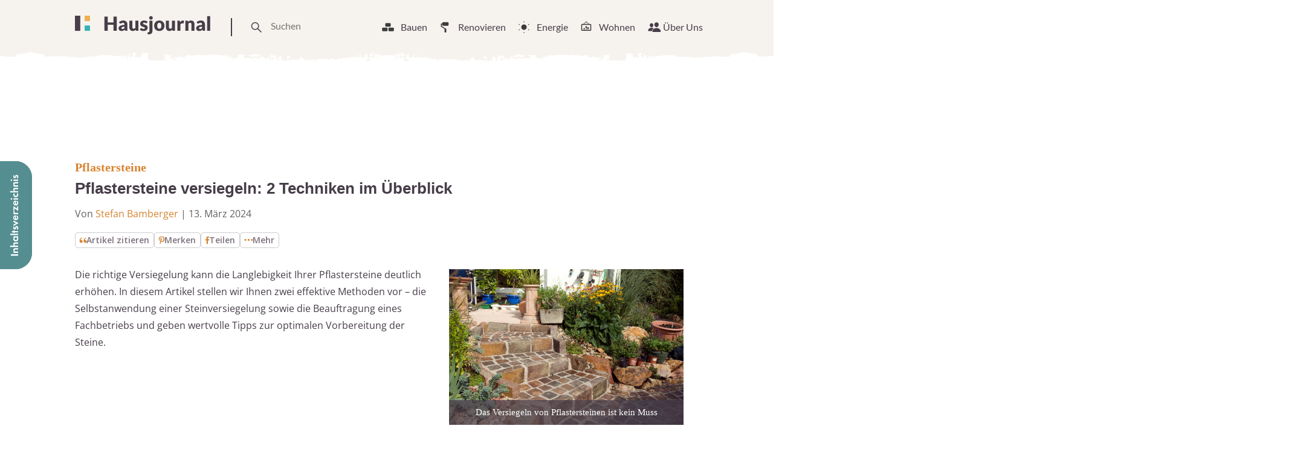

--- FILE ---
content_type: image/svg+xml
request_url: https://www.hausjournal.net/wp-content/themes/hausjournal-2019-v2/inc/img/howto-material-icon.svg
body_size: 1087
content:
<svg xmlns="http://www.w3.org/2000/svg" width="24.997" height="33.353" viewBox="0 0 24.997 33.353">
    <g id="_5GUtHm.tif" data-name="5GUtHm.tif" transform="translate(513.645 -167.314)">
        <g id="Group_671" data-name="Group 671" transform="translate(-513.645 167.314)">
            <path id="Path_106" data-name="Path 106" d="M-513.645,258.74V233.186a1.675,1.675,0,0,1,.1-.54v0a1.9,1.9,0,0,1,1.593-1.4,21.579,21.579,0,0,1,2.475-.021c0,.964-.009,1.917.005,2.87a3.824,3.824,0,0,0,.113.963,3.1,3.1,0,0,0,3.16,2.386q5.06.01,10.119,0a3.33,3.33,0,0,0,.866-.105,3.123,3.123,0,0,0,2.4-3.152c.008-.879,0-1.758,0-2.637v-.354c.7,0,1.351,0,2,0a2.056,2.056,0,0,1,2.164,2.162q0,12.421,0,24.842a2.383,2.383,0,0,1-.048.548,2.04,2.04,0,0,1-2.1,1.628q-7.451,0-14.9,0c-1.952,0-3.9.006-5.857,0a2.012,2.012,0,0,1-1.91-1.224C-513.532,259.01-513.586,258.874-513.645,258.74Zm7.287-15.456-1.283-1.3a1.047,1.047,0,0,0-.932-.357,1,1,0,0,0-.837.682,1,1,0,0,0,.273,1.1c.632.64,1.27,1.275,1.907,1.911a1.071,1.071,0,0,0,1.74.008q1.956-1.954,3.908-3.912a2.008,2.008,0,0,0,.236-.268,1.02,1.02,0,0,0-.586-1.577,1.051,1.051,0,0,0-1.081.351Zm-.028,8.34c-.448-.463-.872-.926-1.324-1.359a1.011,1.011,0,0,0-1.458,0,1.011,1.011,0,0,0,.007,1.459q1.018,1.051,2.069,2.071a.988.988,0,0,0,1.457.016q2.106-2.079,4.186-4.186a.949.949,0,0,0,.281-.863,1.006,1.006,0,0,0-.692-.829,1.027,1.027,0,0,0-1.122.307l-3.105,3.105C-506.17,251.424-506.257,251.5-506.386,251.624Zm10.437-7.931c.661,0,1.322,0,1.983,0a1.065,1.065,0,0,0,1.149-1.031,1.066,1.066,0,0,0-1.16-1.052q-1.967-.007-3.933,0a1.063,1.063,0,0,0-1.149,1.03,1.068,1.068,0,0,0,1.16,1.052C-497.249,243.7-496.6,243.693-495.949,243.693Zm-.008,8.336h0c.661,0,1.322,0,1.983,0a1.067,1.067,0,0,0,1.157-1.055,1.064,1.064,0,0,0-1.152-1.027q-1.967-.008-3.933,0a1.494,1.494,0,0,0-.535.1,1.012,1.012,0,0,0-.607,1.078,1.037,1.037,0,0,0,1.04.894C-497.322,252.042-496.64,252.029-495.957,252.029Z" transform="translate(513.645 -227.016)" fill="#558e90"/>
            <path id="Path_107" data-name="Path 107" d="M-411.766,167.314a3.527,3.527,0,0,1,1.428.289,2.069,2.069,0,0,1,.7.477,7.082,7.082,0,0,1,.81,1.082.507.507,0,0,0,.441.24c.633-.012,1.267-.007,1.9,0a1.02,1.02,0,0,1,1.068,1.059q.006,2.068,0,4.136a1.013,1.013,0,0,1-1.039,1.054q-5.208.005-10.415,0a1.013,1.013,0,0,1-1.04-1.053q-.007-2.068,0-4.136a1.02,1.02,0,0,1,1.067-1.06c.662,0,1.324.006,1.985-.008a.392.392,0,0,0,.3-.15,3.135,3.135,0,0,1,2.3-1.871h0a3.308,3.308,0,0,1,.492-.057Z" transform="translate(424.163 -167.314)" fill="#558e90"/>
            <path id="Path_108" data-name="Path 108" d="M-446.627,362.872l3.348-3.358a1.051,1.051,0,0,1,1.081-.351,1.02,1.02,0,0,1,.586,1.578,2.01,2.01,0,0,1-.236.268q-1.953,1.957-3.908,3.912a1.071,1.071,0,0,1-1.74-.008c-.637-.636-1.275-1.27-1.907-1.911a1,1,0,0,1-.273-1.1,1,1,0,0,1,.837-.682,1.047,1.047,0,0,1,.932.357Z" transform="translate(453.914 -346.605)" fill="#fff"/>
            <path id="Path_109" data-name="Path 109" d="M-446.667,490.571c.129-.122.216-.2.3-.282l3.105-3.105a1.027,1.027,0,0,1,1.122-.307,1.006,1.006,0,0,1,.692.829.949.949,0,0,1-.281.863q-2.086,2.1-4.186,4.186a.988.988,0,0,1-1.457-.016q-1.049-1.02-2.069-2.071a1.011,1.011,0,0,1-.007-1.459,1.011,1.011,0,0,1,1.458,0C-447.539,489.645-447.116,490.108-446.667,490.571Z" transform="translate(453.926 -465.963)" fill="#fff"/>
            <path id="Path_110" data-name="Path 110" d="M-287.061,392.924c-.65,0-1.3,0-1.95,0a1.068,1.068,0,0,1-1.16-1.052,1.063,1.063,0,0,1,1.149-1.03q1.967-.008,3.933,0a1.066,1.066,0,0,1,1.16,1.052,1.065,1.065,0,0,1-1.149,1.031C-285.739,392.929-286.4,392.924-287.061,392.924Z" transform="translate(304.757 -376.248)" fill="#fff"/>
            <path id="Path_111" data-name="Path 111" d="M-287.05,520.676c-.683,0-1.365.013-2.048,0a1.037,1.037,0,0,1-1.04-.894,1.012,1.012,0,0,1,.607-1.078,1.5,1.5,0,0,1,.535-.1q1.966-.013,3.933,0a1.064,1.064,0,0,1,1.152,1.027,1.067,1.067,0,0,1-1.157,1.055c-.661.006-1.322,0-1.983,0Z" transform="translate(304.738 -495.664)" fill="#fff"/>
        </g>
    </g>
</svg>

--- FILE ---
content_type: image/svg+xml
request_url: https://www.hausjournal.net/wp-content/themes/hausjournal-2019-v2/inc/img/tippbox.svg
body_size: 604
content:
<svg class="tips-box__illustration" xmlns="http://www.w3.org/2000/svg" width="38.236" height="38.251" viewBox="0 0 38.236 38.251">
<g id="Group_463" data-name="Group 463" transform="translate(-213.214 -192.744)">
    <path id="Path_86" data-name="Path 86" d="M283.768,275.43q-2.184,0-4.367,0a1.124,1.124,0,0,1-1.247-1.245,5.878,5.878,0,0,0-1.678-4.209,9.578,9.578,0,0,1-2.732-7.91,9.476,9.476,0,0,1,6.837-8.584,9.575,9.575,0,0,1,9.9,2.065,9.7,9.7,0,0,1,3.215,9.047,9.419,9.419,0,0,1-2.478,5.2,6.129,6.129,0,0,0-1.741,3.144,8.778,8.778,0,0,0-.116,1.222,1.148,1.148,0,0,1-1.3,1.273Q285.914,275.432,283.768,275.43Zm-.4-18a5.441,5.441,0,0,0-4.736,3.293,3.082,3.082,0,0,0-.3,1.213,1.063,1.063,0,0,0,.995.993,1.161,1.161,0,0,0,1.208-.9,3.277,3.277,0,0,1,3.141-2.361,1.143,1.143,0,0,0,1.2-1.155C284.85,257.865,284.331,257.421,283.368,257.434Z" transform="translate(-51.422 -51.165)" fill="#d68431"/>
    <path id="Path_87" data-name="Path 87" d="M311.041,418.5h8.906c.306,2.02-.468,3.779-2.447,4.337a3.484,3.484,0,0,1-.917.127,21.69,21.69,0,0,1-2.605-.051,3.276,3.276,0,0,1-2.933-3.186C311.022,419.335,311.041,418.938,311.041,418.5Z" transform="translate(-83.186 -191.986)" fill="#d68431"/>
    <path id="Path_88" data-name="Path 88" d="M333.51,196.143c0-.734,0-1.467,0-2.2a1.123,1.123,0,1,1,2.24.016q.005,2.182,0,4.364a1.125,1.125,0,1,1-2.24-.016C333.508,197.585,333.51,196.864,333.51,196.143Z" transform="translate(-102.299 0)" fill="#d68431"/>
    <path id="Path_89" data-name="Path 89" d="M216.614,313.057c.733,0,1.467,0,2.2,0a1.121,1.121,0,1,1,.013,2.239q-2.219.008-4.438,0a1.12,1.12,0,1,1-.013-2.238C215.122,313.051,215.868,313.057,216.614,313.057Z" transform="translate(0 -102.313)" fill="#d68431"/>
    <path id="Path_90" data-name="Path 90" d="M426.793,315.3c-.733,0-1.467,0-2.2,0a1.123,1.123,0,1,1,0-2.24q2.2-.006,4.4,0a1.122,1.122,0,1,1,0,2.239C428.26,315.3,427.526,315.3,426.793,315.3Z" transform="translate(-178.731 -102.312)" fill="#d68431"/>
    <path id="Path_91" data-name="Path 91" d="M250.042,228.207a2.9,2.9,0,0,1,.7.407c1.037,1,2.052,2.027,3.064,3.055a1.124,1.124,0,1,1-1.6,1.573c-1.018-1-2.026-2.018-3.035-3.031a1.114,1.114,0,0,1-.3-1.291A1.21,1.21,0,0,1,250.042,228.207Z" transform="translate(-30.244 -30.158)" fill="#d68431"/>
    <path id="Path_92" data-name="Path 92" d="M402.445,229.608a2.633,2.633,0,0,1-.382.659c-1.011,1.045-2.043,2.071-3.082,3.09a1.12,1.12,0,1,1-1.587-1.578q1.541-1.571,3.111-3.113a1.082,1.082,0,0,1,1.267-.253A1.2,1.2,0,0,1,402.445,229.608Z" transform="translate(-156.315 -30.245)" fill="#d68431"/>
</g>
</svg>


--- FILE ---
content_type: image/svg+xml
request_url: https://www.hausjournal.net/wp-content/themes/hausjournal-2019-v2/inc/img/collapse_expand_icon.svg
body_size: -138
content:
<svg id="Group_151" data-name="Group 151" xmlns="http://www.w3.org/2000/svg" width="20" height="20" viewBox="0 0 20 20">
  <path id="Path_45" data-name="Path 45" d="M10,0A10,10,0,1,1,0,10,10,10,0,0,1,10,0Z" fill="#f5f3ee"/>
  <path id="Path_19" data-name="Path 19" d="M3.153,6.221,0,3.021,3.153,0" transform="translate(13.111 7.554) rotate(90)" fill="none" stroke="#d68431" stroke-linecap="round" stroke-linejoin="round" stroke-width="1.3"/>
</svg>

--- FILE ---
content_type: image/svg+xml
request_url: https://www.hausjournal.net/wp-content/themes/hausjournal-2019-v2/inc/img/howto-werkzeuge-icon.svg
body_size: 497
content:
<svg xmlns="http://www.w3.org/2000/svg" width="36.826" height="36.885" viewBox="0 0 36.826 36.885">
    <g id="DpmRdx.tif" transform="translate(-141.199 -445.772)">
        <g id="Group_615" data-name="Group 615" transform="translate(141.199 445.772)">
            <path id="Path_100" data-name="Path 100" d="M161.7,479.055c.139-.167.285-.375.463-.552a1.2,1.2,0,0,1,1.912,0q3.919,3.912,7.832,7.828c.995.995,2,1.977,2.981,2.987a3.724,3.724,0,1,1-5.349,5.18q-5.079-5.072-10.153-10.149c-.221-.221-.446-.438-.662-.664a1.159,1.159,0,0,1-.013-1.731c.212-.226.457-.42.662-.606L147.4,469.379a4.8,4.8,0,0,1-.408.5,1.165,1.165,0,0,1-1.868-.14q-1.765-2.37-3.506-4.758a1.163,1.163,0,0,1,.116-1.575q1-1.018,2.015-2.015a1.159,1.159,0,0,1,1.546-.131q2.418,1.761,4.815,3.551a1.151,1.151,0,0,1,.134,1.818c-.162.176-.345.331-.5.477Z" transform="translate(-141.339 -458.818)" fill="#d68431"/>
            <path id="Path_101" data-name="Path 101" d="M266.565,464a3.035,3.035,0,0,0-2.325-.879,9.876,9.876,0,0,0-1.014.209c-.112.02-.279.034-.343-.029-1.029-1.009-2.046-2.031-3.132-3.116.4-.372.785-.725,1.16-1.091.465-.453.914-.922,1.382-1.372a.393.393,0,0,0,.114-.467,8.548,8.548,0,0,1,1.952-8.788,8.172,8.172,0,0,1,5.4-2.661,17.5,17.5,0,0,1,2.118.009.842.842,0,0,1,.853.547.858.858,0,0,1-.309.962c-.566.556-1.134,1.111-1.682,1.684a3.84,3.84,0,0,0,1.52,6.409,3.649,3.649,0,0,0,3.726-.8c.625-.562,1.207-1.173,1.794-1.775a.965.965,0,0,1,1.045-.387c.44.152.511.534.56.954a8.761,8.761,0,0,1-7.219,9.7,8.28,8.28,0,0,1-4.09-.287.408.408,0,0,0-.5.135C267.254,463.311,266.91,463.645,266.565,464Z" transform="translate(-242.621 -445.772)" fill="#d68431"/>
            <path id="Path_102" data-name="Path 102" d="M153.476,579.663c.469.473.933.942,1.4,1.409.535.536,1.077,1.066,1.6,1.612a.416.416,0,0,1,.1.351,3.05,3.05,0,0,0,.545,3.356.446.446,0,0,1,.04.087c-.055.062-.113.134-.179.2q-4.68,4.681-9.362,9.359a3.722,3.722,0,0,1-5.543-4.966c.1-.119.209-.233.319-.343l10.867-10.865C153.323,579.8,153.385,579.749,153.476,579.663Z" transform="translate(-141.199 -560.318)" fill="#d68431"/>
        </g>
    </g>
</svg>